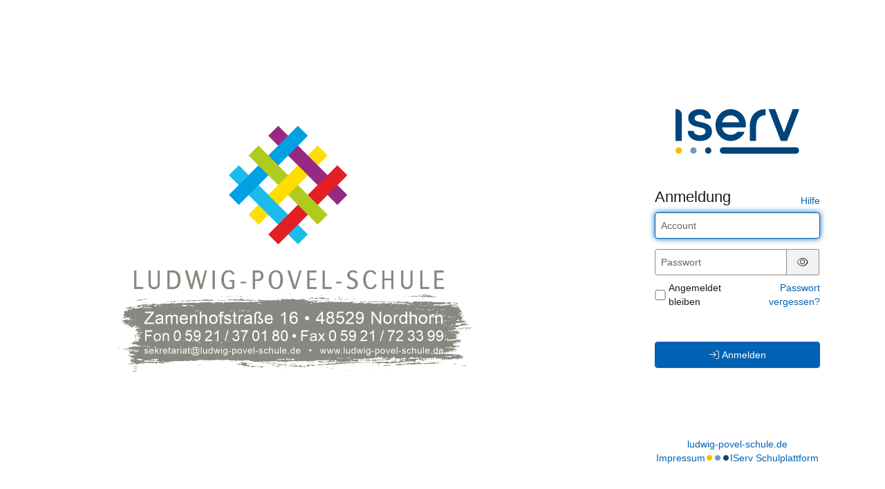

--- FILE ---
content_type: text/html; charset=UTF-8
request_url: https://ludwig-povel-schule.de/iserv/auth/login
body_size: 9147
content:
<!doctype html>
<html data-asset-path="/iserv" ontouchmove>
<head><meta charset="UTF-8">
<meta name="viewport" content="width=device-width, initial-scale=1.0">
<meta name="color-scheme" content="light dark">
<meta http-equiv="X-UA-Compatible" content="ie=edge"><link rel="apple-touch-icon" sizes="57x57" href="/iserv/css/static/icons/apple-touch-icon-57x57.3dd45525.png"><link rel="apple-touch-icon" sizes="60x60" href="/iserv/css/static/icons/apple-touch-icon-60x60.ae84814e.png"><link rel="apple-touch-icon" sizes="72x72" href="/iserv/css/static/icons/apple-touch-icon-72x72.e14c17b3.png"><link rel="apple-touch-icon" sizes="76x76" href="/iserv/css/static/icons/apple-touch-icon-76x76.d1cdaf18.png"><link rel="apple-touch-icon" sizes="114x114" href="/iserv/css/static/icons/apple-touch-icon-114x114.750b324f.png"><link rel="apple-touch-icon" sizes="120x120" href="/iserv/css/static/icons/apple-touch-icon-120x120.20854246.png"><link rel="apple-touch-icon" sizes="144x144" href="/iserv/css/static/icons/apple-touch-icon-144x144.31179e61.png"><link rel="apple-touch-icon" sizes="152x152" href="/iserv/css/static/icons/apple-touch-icon-152x152.09a10c7e.png"><link rel="apple-touch-icon" sizes="180x180" href="/iserv/css/static/icons/apple-touch-icon-180x180.6d537ec5.png"><link rel="apple-touch-icon" sizes="16x16" href="/iserv/css/static/icons/favicon-16x16.aa85ef3f.png"><link rel="apple-touch-icon" sizes="32x32" href="/iserv/css/static/icons/favicon-32x32.be4d3a0c.png"><link rel="apple-touch-icon" sizes="96x96" href="/iserv/css/static/icons/favicon-96x96.fdbc37a8.png"><link rel="icon" type="image/png" href="/iserv/css/static/icons/android-chrome-192x192.fc2f37a3.png" sizes="192x192">
<link rel="icon" type="image/x-icon" href="/iserv/css/static/icons/favicon.2ebf6af2.ico" />
<link rel="mask-icon" href="/iserv/css/static/icons/safari-pinned-tab.8387f394.svg" color="#1c4174" />

<meta name="msapplication-TileImage" content="/iserv/css/static/icons/mstile-144x144.31179e61.png">
<meta name="apple-mobile-web-app-title" content="IServ">
<meta name="application-name" content="IServ">
<meta name="msapplication-TileColor" content="#da532c">
<meta name="theme-color" content="#1c4174">
<link rel="manifest" href="/iserv/manifest.json" />
<link rel="canonical" href="https://ludwig-povel-schule.de/iserv/auth/login?" /><title>
                    IServ - ludwig-povel-schule.de
            </title>

                <link rel="stylesheet" href="/iserv/auth/login/background.%23ffffff.css"/>
        <link rel="stylesheet" href="/iserv/css/static/css/iserv.0a939699.css">
        <link rel="stylesheet" href="/iserv/auth/static/css/auth.940848aa.css"/>
    

    <link rel="stylesheet" href="/iserv/auth/static/css/layout.695a5086.css"/>
</head>

<body class="preload  ">
        <aside>
        
                <div class="color-overlay dynamic-color-overlay"></div>

        <header>
                                                                        <a class="logo-mobile" href="http://www.ludwig-povel-schule.de/" title="Ludwig-Povel-Schule Oberschule - ludwig-povel-schule.de">
                        <picture><img id="school-logo" class="img-responsive school-logo" src="/iserv/logo/logo_mobile.e037cb6e.png" alt="Ludwig-Povel-Schule Oberschule"></picture>
                    </a>
                                                                            <a class="logo-desktop" href="http://www.ludwig-povel-schule.de/" title="Ludwig-Povel-Schule Oberschule - ludwig-povel-schule.de">
                        <picture><img id="school-logo" class="img-responsive school-logo" src="/iserv/logo/logo.789769ce.png" alt="Ludwig-Povel-Schule Oberschule"></picture>
                    </a>
                                    </header>
    </aside>
    
        <main>
        <div class="main-content">
                    <div class="login-logo-iserv text-center">
                <picture class="dark">
    <source srcset="/iserv/css/static/img/logo_white.118ffce4.svg" type="image/svg+xml">
    <img src="/iserv/css/static/img/logo_white.ae6b12dc.png" height="120" alt="IServ">
</picture>
<picture class="light">
    <source srcset="/iserv/css/static/img/logo.a0b67669.svg" type="image/svg+xml">
    <img src="/iserv/css/static/img/logo.c377acd3.png" height="120" alt="IServ">
</picture>
            </div>

            
                    <div class="main-panel compact">
                    <div class="main-heading">
                        <h1>
        Anmeldung
    </h1>
    <div class="help-link">
        <a href="https://doku.iserv.de/web/#anmeldung" target="_blank">Hilfe</a>
    </div>                    </div>
                    <div class="main-body">
                            <div class="alert alert-warning hidden" id="disabled-cookies-box" role="alert">
        Sie haben keine Cookies aktiviert. Cookies sind notwendig um IServ zu benutzen.
    </div>

    
        <form id="login-form" class="login-form" method="post">

            
            
                            <div id="waiting-time" class="hidden" data-seconds="">
                    <p>
                        Bitte warten Sie <span id="waiting-seconds">00</span> Sekunden, bevor Sie sich erneut anmelden.
                    </p>
                </div>
            
            
                            <div id="form-username" class="form-group login-form-field">
                    <input class="form-control" type="text" name="_username" value="" placeholder="Account" tabindex="1"
                           title="Der Account wird klein geschrieben und darf keine Umlaute enthalten, Leerzeichen werden durch Punkte ersetzt. Beispiel: bjoern.mueller"
                           required="required" autofocus autocapitalize="none" autocorrect="off"/>
                </div>
            
            <div class="mb-2 login-form-field" data-controller="password-visibility">
                <div id="form-password" class="form-inline input-group form-group mb-0">
                    <input class="form-control" data-password-visibility-target="input" type="password" id="password_login" name="_password" placeholder="Passwort" required="required" aria-describedby="passwordStatus" tabindex="1" />
                    <span class="form-control-feedback hidden" aria-hidden="true"><span class="fal fa-triangle-exclamation"></span></span>
                    <span class="input-group-addon hidden" data-password-visibility-target="icon">
                        <button type="button" data-action="password-visibility#toggle" tabindex="-1">
                            <span id="pw-invisible"><span class="fal fa-eye-slash"></span></span><span class="sr-only">Passwort ausblenden</span>
                        </button>
                    </span>
                    <span class="input-group-addon" data-password-visibility-target="icon">
                        <button type="button" data-action="password-visibility#toggle" tabindex="-1">
                            <span id="pw-visible"><span class="fal fa-eye"></span></span><span class="sr-only">Passwort anzeigen</span>
                        </button>
                    </span>
                </div>
                <span id="passwordStatus" class="text-warning hidden">Warnung: Die Feststelltaste ist aktiviert!</span>
            </div>

                            <div class="d-flex justify-content-between align-items-center mb login-form-field">
                                                <div class="checkbox m0">
                                <label class="d-flex align-items-center"><input class="mt-0" type="checkbox" id="remember_me" name="_remember_me" tabindex="1"/> Angemeldet bleiben</label>
                            </div>
                                            <div class="text-right">
                        <a href="/iserv/auth/public/password_reset">Passwort vergessen?</a>
                    </div>
                </div>
                                                        <button id="loginButton" class="btn btn-primary w100 mt-5 login-button" tabindex="1" type="submit">
                        <span class="fal fa-arrow-right-to-bracket login-icon-bracket"></span>
                        <span class="fal fa-circle-notch fa-spin login-icon-spin"></span>
                        Anmelden
                    </button>
                                    </form>
                        </div>
                </div>
                            </div>

                <footer>
                            <a href="http://www.ludwig-povel-schule.de/">ludwig-povel-schule.de</a>
                        <div class="legal-group">
                                    <a class="legal-notice" href="/iserv/app/legal">Impressum</a>
                                <div class="brand-dots faa-flip-hover-parent faa-slow"><span class="fas fa-circle"></span><span class="fas fa-circle"></span><span class="fas fa-circle"></span></div>
                <a href="https://iserv.de" target="_blank">IServ Schulplattform</a>
            </div>
        </footer>
            </main>
            

    <script type="text/javascript" src="/iserv/auth/static/js/logo.a11bd2fa.js"></script>


    <script type="text/javascript" src="/iserv/auth/static/js/login.acfd9f62.js"></script>
</body>
</html>
